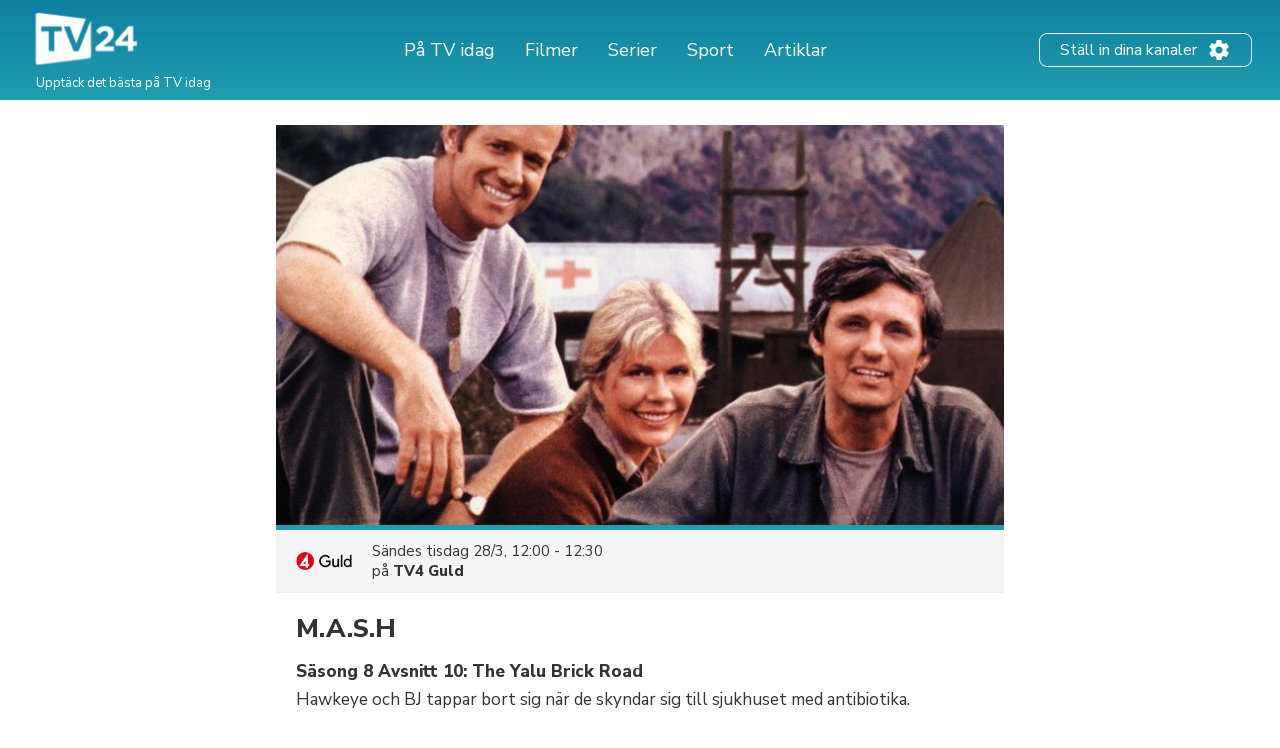

--- FILE ---
content_type: text/html; charset=UTF-8
request_url: https://tv24.se/b/rs8c00-1na3
body_size: 12362
content:
<!DOCTYPE html><html lang="sv"><head><title>M.A.S.H på TV | Säsong 8 Avsnitt 10 | Tider och kanaler | tv24.se</title><meta name="description" content="Ta reda på när alla avsnitt av M.A.S.H sänds på TV. Här kan du se tiderna och kanalerna."><meta http-equiv="X-UA-Compatible" content="IE=edge,chrome=1"><meta charset="utf-8"><meta name="viewport" content="width=device-width, initial-scale=1"><meta name="apple-itunes-app" content="app-id=304473493"><link rel="apple-touch-icon" sizes="180x180" href="/images/market/sweden/apple-touch-icon.png"><link rel="icon" type="image/png" sizes="32x32" href="/images/market/sweden/favicon-32x32.png"><link rel="icon" type="image/png" sizes="16x16" href="/images/market/sweden/favicon-16x16.png"><link rel="manifest" href="/images/market/sweden/site.webmanifest"><link rel="mask-icon" href="/images/market/sweden/safari-pinned-tab.svg" color="#5bbad5"><link rel="shortcut icon" href="/images/market/sweden/favicon.ico"><meta name="apple-mobile-web-app-title" content="tv24.se"><meta name="application-name" content="tv24.se"><meta name="msapplication-TileColor" content="#2b5797"><meta name="theme-color" content="#1b809d"><link rel="canonical" href="https://tv24.se/p/mash-sasong-8-avsnitt-10-ubiga"><meta name="twitter:card" content="summary"/><meta name="twitter:site" content="tv24se"/><meta property="og:site_name" content="tv24.se"><meta property="og:type" content="article"><meta property="og:url" content="https://tv24.se/b/rs8c00-1na3"/><meta property="og:title" content="M.A.S.H, 13:00 på TV4 Guld"/><meta property="og:description" content="Hawkeye och BJ tappar bort sig när de skyndar sig till sjukhuset med antibiotika."/><meta property="og:image" content="https://jrsy.tmsimg.com/assets/p183880_i_h6_ac.jpg"/><link rel="preconnect" href="https://static.tv24.co/" crossorigin><link rel="preconnect" href="https://fastlane.rubiconproject.com" crossorigin><link rel="preconnect" href="https://dmx.districtm.io" crossorigin><link rel="preconnect" href="https://fonts.googleapis.com"><link rel="preconnect" href="https://fonts.gstatic.com" crossorigin><link href="https://fonts.googleapis.com/css2?family=Nunito+Sans:wght@300;400;800&display=swap" rel="stylesheet"><script src="/scripts/advertisement.js"></script><script>(function(w,d,s,l,i){w[l]=w[l]||[];w[l].push({'gtm.start':
				new Date().getTime(),event:'gtm.js'});var f=d.getElementsByTagName(s)[0],
			j=d.createElement(s),dl=l!='dataLayer'?'&l='+l:'';j.async=true;j.src=
			'https://www.googletagmanager.com/gtm.js?id='+i+dl;f.parentNode.insertBefore(j,f);
		})(window,document,'script','dataLayer','GTM-N7SD53G');</script><script>var timeFormat = "H:i";
		var ucp = "default";
		var provider = "0";
		const domain = "https://tv24.se";</script><script>"use strict";function _typeof(t){return(_typeof="function"==typeof Symbol&&"symbol"==typeof Symbol.iterator?function(t){return typeof t}:function(t){return t&&"function"==typeof Symbol&&t.constructor===Symbol&&t!==Symbol.prototype?"symbol":typeof t})(t)}!function(){var t=function(){var t,e,o=[],n=window,r=n;for(;r;){try{if(r.frames.__tcfapiLocator){t=r;break}}catch(t){}if(r===n.top)break;r=r.parent}t||(!function t(){var e=n.document,o=!!n.frames.__tcfapiLocator;if(!o)if(e.body){var r=e.createElement("iframe");r.style.cssText="display:none",r.name="__tcfapiLocator",e.body.appendChild(r)}else setTimeout(t,5);return!o}(),n.__tcfapi=function(){for(var t=arguments.length,n=new Array(t),r=0;r<t;r++)n[r]=arguments[r];if(!n.length)return o;"setGdprApplies"===n[0]?n.length>3&&2===parseInt(n[1],10)&&"boolean"==typeof n[3]&&(e=n[3],"function"==typeof n[2]&&n[2]("set",!0)):"ping"===n[0]?"function"==typeof n[2]&&n[2]({gdprApplies:e,cmpLoaded:!1,cmpStatus:"stub"}):o.push(n)},n.addEventListener("message",(function(t){var e="string"==typeof t.data,o={};if(e)try{o=JSON.parse(t.data)}catch(t){}else o=t.data;var n="object"===_typeof(o)&&null!==o?o.__tcfapiCall:null;n&&window.__tcfapi(n.command,n.version,(function(o,r){var a={__tcfapiReturn:{returnValue:o,success:r,callId:n.callId}};t&&t.source&&t.source.postMessage&&t.source.postMessage(e?JSON.stringify(a):a,"*")}),n.parameter)}),!1))};"undefined"!=typeof module?module.exports=t:t()}();</script><script>window._sp_ = {
				config: {
					accountId: 1423,
					baseEndpoint: 'https://cdn.privacy-mgmt.com',
				}
			}</script><script src="https://cdn.privacy-mgmt.com/wrapperMessagingWithoutDetection.js"></script><script type="text/javascript" src="https://tv24.se/res/1766830812c82b6e3f6d060e21a3f046f0e6903496.js" charset="UTF-8"></script><script src="https://cncptx.com/pubscript/tv24.se_prod.js" async></script><style>@-webkit-keyframes sk-circleFadeDelay{0%,39%,to{opacity:0}40%{opacity:1}}@keyframes sk-circleFadeDelay{0%,39%,to{opacity:0}40%{opacity:1}}html{box-sizing:border-box;font-size:62.5%;height:100%}*,:after,:before{box-sizing:inherit}body,h3,h4,h5,h6,ol,p,ul{margin:0;padding:0;font-weight:400}h1,h2{margin:0;padding:0}ol,ul{list-style:none}body{text-rendering:optimizeLegibility;-webkit-font-smoothing:antialiased;-moz-osx-font-smoothing:grayscale;font-family:"Nunito Sans",sans-serif;font-style:normal;color:#333}::selection{background:#56cde1}::-moz-selection{background:#56cde1}.size-header-small,input{font-size:16px;font-size:1.6rem}@media screen and (max-width:820px){.size-header-small,input{font-size:14px;font-size:1.4rem}}.size-body-vlarge,div.sitemap div.sitemap-section ul li,div.static p,p.sub-header{font-size:17px;font-size:1.7rem}.size-body-large,a.btn,div.btn,h3,main div.provider-selection,main div.setup{font-size:15px;font-size:1.5rem}.size-body-medium,body{font-size:13px;font-size:1.3rem}.size-body-small,main div.setup a{font-size:11px;font-size:1.1rem}.size-body-tiny,span.live,span.new{font-size:9px;font-size:.9rem}a{text-decoration:none}a:hover{opacity:.8}h1,h2{font-weight:800}p.sub-header{max-width:640px;margin:auto;padding:20px 10px 10px}html.noscroll{overflow-y:hidden}body{min-height:100%;display:flex;flex-direction:column}div.panorama,ul.schedules li a.channel div.c{display:flex;align-items:center;justify-content:center}div.panorama{padding:10px 0;min-height:240px;background:#eee;border-bottom:1px solid #ddd}div.panorama.bottom{background:0 0;border:0;padding:10px 0 0}@media screen and (max-width:639px){div.panorama{min-height:121px}div.panorama.bottom{padding:0}}input,main{flex:1 0 0;-ms-flex:1 0 auto}h1,h2,main h1,span.live,span.new{font-family:"Nunito Sans",sans-serif}main h1{margin:25px 0 0;text-align:center}@media screen and (max-width:639px){main h1{margin:15px 0 0}main h1.np{display:none}}main h1.standalone{max-width:480px;margin:25px auto;padding-bottom:15px;border-bottom:1px solid #eee}@media screen and (max-width:639px){main h1.standalone{margin:15px auto 0;padding-bottom:0;border-bottom:none}}main div.page{background:#fff}main div.provider-selection{padding:10px 0 5px;text-align:center}main div.provider-selection a{display:inline-block;color:#5b7fdb;margin:0 0 0 5px}@media screen and (max-width:639px){main div.provider-selection{padding:10px 20px 0}main div.provider-selection a{display:block;margin:5px 0 0}main div.provider-selection.padded{padding-bottom:20px}}main div.provider-selection.standalone{max-width:480px;padding-bottom:15px;border-bottom:1px solid #eee;margin:0 auto 15px}@media screen and (max-width:639px){main div.provider-selection.standalone{border-bottom:none;padding-bottom:5px}}main div.setup{text-align:center;padding:10px;margin:0 5px 10px;display:none}main div.setup strong{margin:0 20px 0 0}main div.setup a{margin:0 0 0 20px;color:#209db1;font-weight:700}div.page{width:100%;max-width:1240px;margin:auto}a.teaser{margin:20px auto;flex-direction:row;align-items:center;padding:20px;box-shadow:1px 1px 3px rgba(0,0,0,.3);border-radius:25px;cursor:pointer;max-width:320px}a.teaser img{max-width:100px;max-height:30px;margin-right:10px}ul.schedules{display:flex;flex-wrap:wrap}@media screen and (max-width:1240px){ul.schedules{padding:0 5px}}@media screen and (max-width:639px){ul.schedules{padding:0}}ul.schedules li{width:25%;padding:0 5px 10px}ul.schedules li a.channel{display:flex;padding:5px 10px;border-bottom:2px solid #209db1}ul.schedules li a.channel div.c{width:100%}ul.schedules li a.channel img{width:54px;height:30px;object-fit:contain}ul.schedules li a.channel div.info{flex:1 0 0;-ms-flex:1 0 auto;text-align:right;overflow:hidden}ul.schedules li a.channel div.info h3{font-size:16px;font-weight:700;margin-left:5px;overflow:hidden;text-overflow:ellipsis;white-space:nowrap}ul.schedules li a.channel div.info span.nr{font-size:11px}ul.schedules li div.loading{background:#fbfbfb;padding:10px 0;border-bottom:1px solid #eee;text-align:center}article a.cta,ul.schedules li div.loading strong{display:inline-block;padding:30px 0}@media screen and (max-width:639px){ul.schedules li div.loading{flex:1 0 0%;-ms-flex:1 0 auto;background:#fff;border-bottom:none;min-height:80px}ul.schedules li div.loading strong{padding:20px 0 0}}ul.schedules li img.movie{margin:3px 0 0 10px;opacity:.7}a.teaser,ul.schedules li.p-4{display:flex}#overlay,div.controls #btn-all-hide-ended,div.controls #btn-hide-ended,div.schedules-menu ul.date-selection li.options strong,ul.schedules li.p-3,ul.schedules li.p-5{display:none}@media screen and (max-width:1069px){ul.schedules li{width:33%}ul.schedules li.m{width:34%}ul.schedules li.p-3{display:flex}ul.schedules li.p-4,ul.schedules li.p-5{display:none}}@media screen and (max-width:820px){ul.schedules li,ul.schedules li.m{width:50%}ul.schedules li.p-4{display:flex}ul.schedules li.p-3,ul.schedules li.p-5{display:none}}@media screen and (max-width:639px){ul.schedules li{width:100%;display:flex;padding:0;border-top:1px solid #eee;position:relative}ul.schedules li a.channel{position:absolute;width:100%;height:100%;padding:0;flex-direction:column;background:0 0;border-radius:0;border-right:none;border-bottom:none;align-items:flex-start;z-index:99}ul.schedules li a.channel div.c{display:flex;flex-direction:column;width:80px;height:100%;align-items:center;background:#fbfbfb;border-right:1px solid #eee}ul.schedules li a.channel div.c img{margin:auto}ul.schedules li a.channel div.info{flex:none;padding:0 0 10px;text-align:center}ul.schedules li.m{width:100%}ul.schedules li a.channel div.info h3,ul.schedules li.p-3,ul.schedules li.p-4{display:none}ul.schedules li.p-5{display:flex}}ul.schedules li.p-3,ul.schedules li.p-4,ul.schedules li.p-5{flex:1 0 100%;justify-content:center;align-items:center;padding:10px 0 20px;min-height:200px}@media screen and (max-width:639px){ul.schedules li.p-3,ul.schedules li.p-4,ul.schedules li.p-5{padding:10px 0}ul.schedules li.c:last-child{border-bottom:1px solid #eee;margin-bottom:20px}}div.schedules-menu{text-align:center;margin:10px auto 30px;padding:15px 0 0;border-top:1px solid #eee;max-width:480px}div.schedules-menu ul.date-selection{display:block;width:250px;position:relative;margin:auto}div.schedules-menu ul.date-selection li.selected{font-size:15px;font-size:1.5rem;cursor:pointer}div.schedules-menu ul.date-selection li.selected a{display:inline-block;padding:0 24px;background-position:right center;background-repeat:no-repeat;background-size:24px 24px;background-image:url(/images/icons/ic_arrow_down_48.png)}div.schedules-menu ul.date-selection li.selected a:hover{color:#209db1;background-image:url(/images/icons/ic_arrow_down_green_48.png)}div.schedules-menu ul.date-selection li.options{display:none;position:relative;-webkit-animation-duration:.3s;animation-duration:.3s;-webkit-animation-fill-mode:both;animation-fill-mode:both;-webkit-animation-name:fadeIn;animation-name:fadeIn;z-index:10000}div.schedules-menu ul.date-selection li.options.visible{display:block}div.schedules-menu ul.date-selection li.options ul{position:absolute;top:10px;left:5px;right:5px;background:#fff;text-align:left;box-shadow:1px 2px 2px rgba(0,0,0,.2);border:1px solid #eee;border-radius:2px}div.schedules-menu ul.date-selection li.options ul li,ul.switchers{text-align:center}div.schedules-menu ul.date-selection li.options ul li a{display:block;padding:5px 24px}div.schedules-menu ul.date-selection li.options ul li a.selected{font-weight:700}div.schedules-menu ul.date-selection li.options ul li a:hover{background:#1b8293;color:#fff}div.schedules-menu ul.date-selection li.options select{display:none;-moz-appearance:none;-webkit-appearance:none;outline:0;padding:10px;border:0;user-select:none;border-radius:2px;cursor:pointer;font-size:18px;font-weight:700;background:#fff}@media screen and (max-width:320px){div.schedules-menu ul.date-selection li.options select{font-size:16px}}div.schedules-menu ul.date-selection li.options select option{background:#fff;user-select:none;-moz-appearance:none;-webkit-appearance:none;outline:0}div.schedules-menu ul.date-selection li.options select.dates{margin-right:5px}div.schedules-menu ul.date-selection li.options select.times{margin-left:5px;text-align:right}@media screen and (max-width:639px){div.schedules-menu{margin:0;padding:0;border:0}div.schedules-menu ul.date-selection{position:fixed;bottom:15px;right:15px;z-index:10001;background:#209db1;color:#fff;border-radius:2px;margin:0;width:auto}div.schedules-menu ul.date-selection li.selected a{padding:5px 24px 5px 8px;font-weight:700;background-image:url(/images/icons/ic_arrow_up_white.png)}div.schedules-menu ul.date-selection li.selected a:hover{color:#fff;background-image:url(/images/icons/ic_arrow_up_white.png)}div.schedules-menu ul.date-selection li.options{position:fixed;top:35%;left:10px;right:10px;padding:20px 10px 30px;background:rgba(31,31,31,.9);border-radius:2px}div.schedules-menu ul.date-selection li.options ul{display:none}div.schedules-menu ul.date-selection li.options strong{display:block;font-size:18px;color:#fff;text-align:left;margin:0 0 5px}div.schedules-menu ul.date-selection li.options div{display:flex}div.schedules-menu ul.date-selection li.options div select{display:block;flex:1 0 0%;-ms-flex:1 0 auto}}div.controls{margin:30px 0 10px;text-align:right;padding:0 5px}@media screen and (max-width:1069px){div.controls{padding:0 10px}}@media screen and (max-width:639px){div.controls{display:none}}div.controls.narrow{max-width:800px;margin:30px auto 0;padding:0 10px}@media screen and (max-width:820px){div.controls.narrow{max-width:680px}}div.controls span{cursor:pointer;background:#209db1;border-radius:2px;padding:2px 5px;color:#fff;font-size:12px}span.live,span.new{display:inline-block;margin:3px 0 0 3px;font-weight:800}span.live{color:red}span.new{color:#390}div.loading-items{padding:0 0 300px}@media screen and (max-width:639px){div.loading-items{padding:80px 0 240px}}.sk-fading-circle{margin:70px auto 80px;width:40px;height:40px;position:relative}@media screen and (max-width:639px){.sk-fading-circle{margin:15px auto 0;width:30px;height:30px}}.sk-fading-circle .sk-circle{width:100%;height:100%;position:absolute;left:0;top:0}.sk-fading-circle .sk-circle:before{content:"";display:block;margin:0 auto;width:15%;height:15%;background-color:#ccc;border-radius:100%;-webkit-animation:sk-circleFadeDelay 1.2s infinite ease-in-out both;animation:sk-circleFadeDelay 1.2s infinite ease-in-out both}.sk-fading-circle .sk-circle2{-webkit-transform:rotate(30deg);-ms-transform:rotate(30deg);transform:rotate(30deg)}.sk-fading-circle .sk-circle3{-webkit-transform:rotate(60deg);-ms-transform:rotate(60deg);transform:rotate(60deg)}.sk-fading-circle .sk-circle4{-webkit-transform:rotate(90deg);-ms-transform:rotate(90deg);transform:rotate(90deg)}.sk-fading-circle .sk-circle5{-webkit-transform:rotate(120deg);-ms-transform:rotate(120deg);transform:rotate(120deg)}.sk-fading-circle .sk-circle6{-webkit-transform:rotate(150deg);-ms-transform:rotate(150deg);transform:rotate(150deg)}.sk-fading-circle .sk-circle7{-webkit-transform:rotate(180deg);-ms-transform:rotate(180deg);transform:rotate(180deg)}.sk-fading-circle .sk-circle8{-webkit-transform:rotate(210deg);-ms-transform:rotate(210deg);transform:rotate(210deg)}.sk-fading-circle .sk-circle9{-webkit-transform:rotate(240deg);-ms-transform:rotate(240deg);transform:rotate(240deg)}.sk-fading-circle .sk-circle10{-webkit-transform:rotate(270deg);-ms-transform:rotate(270deg);transform:rotate(270deg)}.sk-fading-circle .sk-circle11{-webkit-transform:rotate(300deg);-ms-transform:rotate(300deg);transform:rotate(300deg)}.sk-fading-circle .sk-circle12{-webkit-transform:rotate(330deg);-ms-transform:rotate(330deg);transform:rotate(330deg)}.sk-fading-circle .sk-circle2:before{-webkit-animation-delay:-1.1s;animation-delay:-1.1s}.sk-fading-circle .sk-circle3:before{-webkit-animation-delay:-1s;animation-delay:-1s}.sk-fading-circle .sk-circle4:before{-webkit-animation-delay:-.9s;animation-delay:-.9s}.sk-fading-circle .sk-circle5:before{-webkit-animation-delay:-.8s;animation-delay:-.8s}.sk-fading-circle .sk-circle6:before{-webkit-animation-delay:-.7s;animation-delay:-.7s}.sk-fading-circle .sk-circle7:before{-webkit-animation-delay:-.6s;animation-delay:-.6s}.sk-fading-circle .sk-circle8:before{-webkit-animation-delay:-.5s;animation-delay:-.5s}.sk-fading-circle .sk-circle9:before{-webkit-animation-delay:-.4s;animation-delay:-.4s}.sk-fading-circle .sk-circle10:before{-webkit-animation-delay:-.3s;animation-delay:-.3s}.sk-fading-circle .sk-circle11:before{-webkit-animation-delay:-.2s;animation-delay:-.2s}.sk-fading-circle .sk-circle12:before{-webkit-animation-delay:-.1s;animation-delay:-.1s}div.channel-header{margin:25px 0 0;text-align:center}div.channel-header img{width:90px;height:50px;object-fit:contain}div.channel-header h1{margin:10px 0 0}div.channel-header h1 span,ul.articles li a h3{font-size:14px;display:block}@media screen and (max-width:639px){div.channel-header h1{margin:10px 0 30px}}#overlay{position:fixed;top:0;bottom:0;left:0;right:0;background:rgba(0,0,0,.6);overflow-y:scroll;overflow-x:hidden;z-index:2147483647}#content{opacity:0}#div-gpt-ad-1520431530219-0{display:flex;align-items:center;justify-content:center;min-height:200px}article,div.static{padding:0 30px 100px;max-width:640px;margin:auto}div.sitemap div.sitemap-section h2,div.static h1{margin-bottom:10px}div.static h2{margin-top:10px}div.static p{font-weight:300;padding:10px 0}div.static p a{color:#209db1;font-weight:400}div.static.errors{text-align:center;padding-top:30px}article figure img,div.static.errors img{max-width:100%}div.sitemap h1,div.static.errors p{margin-bottom:20px}div.static.errors a.btn{margin:0 auto 10px}@media screen and (max-width:639px){div.static p{font-size:15px;font-size:1.5rem}}div.static ul.list{margin-left:20px;list-style:circle}div.static ul.list li a{color:#209db1}div.sitemap div.sitemap-section{float:left;width:25%;margin:0 0 20px;padding:0 10px}div.sitemap div.sitemap-section ul li,p.sub-header{font-weight:300}@media screen and (max-width:1069px){div.sitemap div.sitemap-section{width:33%;padding:0 20px}}@media screen and (max-width:820px){div.sitemap div.sitemap-section{width:50%}}@media screen and (max-width:639px){div.sitemap div.sitemap-section{width:100%;float:none}}a.btn,div.btn{display:block;max-width:240px;border-radius:3px;background:#209db1;color:#fff;padding:10px;font-weight:700;text-align:center;cursor:pointer}div.sky-player{display:flex;justify-content:center;padding:20px 0}ul.switchers{font-size:13px;font-size:1.3rem}ul.switchers li{display:inline-block;margin:0 5px 5px 0}ul.switchers li span{display:inline-block;padding:5px 10px;background:#fff;border:1px solid #ccc;border-radius:15px;color:#ccc;cursor:pointer}ul.switchers li span.green{border-color:#62d664;color:#5ac368}ul.switchers li span.blue{border-color:#45a8ff;color:#45a8ff}ul.switchers li span.red{border-color:#ff456f;color:#ff456f}ul.switchers li span.orange{border-color:#ffa748;color:#ffa748}ul.switchers li span.purple{border-color:#876bff;color:#876bff}ul.switchers li span.pink{border-color:#ff72f0;color:#ff72f0}ul.switchers li span.brown{border-color:#845b37;color:#845b37}ul.switchers li span.yellow{border-color:#c0ca00;color:#c0ca00}ul.switchers li span.special{border-color:#333;color:#333}ul.switchers li span.active{border-color:#555;background:#555;color:#fff}@media screen and (max-width:639px){ul.switchers{margin:20px 5px 10px;font-size:12px;font-size:1.2rem}ul.switchers li{margin:0 1px 5px}ul.switchers li span{padding:5px 8px}}input{flex:1 0 0%;margin-right:10px;padding:0 10px;height:40px;border-radius:9px;border:1px solid #ccc;background:#fafafa}ul.articles{display:flex;flex-wrap:wrap;width:100%;max-width:1024px;margin:40px auto}ul.articles li{width:25%;padding:20px 10px}ul.articles li a{display:block}ul.articles li a img{width:100%;height:155px;object-fit:cover;border-radius:6px;border:1px solid #ddd}ul.articles li a h3{margin:5px 10px;font-weight:700}@media screen and (max-width:1024px){ul.articles li{width:33%}ul.articles li a img{height:225px}}@media screen and (max-width:800px){ul.articles li{width:50%}}@media screen and (max-width:639px){ul.articles li{width:100%}ul.articles li a{display:flex}ul.articles li a img{width:125px;height:75px;flex-shrink:0}}article{width:100%;max-width:700px;padding:0 20px;font-family:"Nunito Sans",sans-serif}article div.article-info{margin:20px 0;padding:0 0 20px;border-bottom:1px solid #ddd;font-size:13px}article div.article-info,article div.article-info div.author,div.presented-by{display:flex;flex-direction:row}article div.article-info div.author img{border-radius:50%;box-shadow:1px 1px 2px rgba(0,0,0,.3)}article div.article-info div.author div{align-self:flex-end;margin:0 0 3px 10px}article div.article-info div.author div strong{font-size:11px;text-transform:uppercase}article div.article-info div.share-icons{flex:1;display:flex;justify-content:flex-end;align-items:flex-end}article div.article-info div.share-icons a{display:inline-block;margin:0 0 0 20px}article div.summary,article div.vpn-options{border:2px solid #ddd;background:#fafafa;border-radius:6px}article div.summary{padding:30px 20px;font-size:15px;margin:40px 0 20px}article div.summary h2{margin:0}a,article div.summary h2 a{color:inherit}article div.summary h2 a:hover{opacity:1}article div.summary p{font-style:italic;line-height:normal;margin-top:10px;margin-bottom:20px}article div.summary ol{list-style:decimal;padding:0 0 0 20px;margin:0 0 30px}article div.summary ol li{margin:20px 0}article a.cta.small-margin,article div.summary a.cta{margin-bottom:2px}article span.small{font-size:12px;color:#666}article figure{margin:0 0 10px}article figure figcaption{text-align:center;font-style:italic;color:#666;margin:5px 0 30px}article a,article h3{color:#5b7fdb;font-weight:700}article a.cta{padding:5px 15px;background:#5b7fdb;color:#fff;margin-bottom:50px}article h1{font-size:38px;line-height:48px;margin-bottom:40px}article h2{font-size:24px;margin:40px 0 10px}article h3{font-size:19px;margin:30px 0 8px;color:#333}article div.faq h3{margin-top:50px}article p{font-size:15px;line-height:28px;margin-bottom:15px}article hr.wp-block-separator{margin:50px 0;border:0;border-bottom:1px solid #ddd}article ul{list-style:disc;padding:0 0 5px 30px}article ol li,article ul li{font-size:15px;margin:0 0 10px}article ol{list-style:decimal;padding:0 0 0 30px}article div.vpn-options{padding:20px}@media screen and (max-width:639px){article div.article-info{flex-direction:column}article div.article-info div.author{flex-direction:column;align-items:center}article div.article-info div.author div{align-self:center;text-align:center;margin:10px 0 20px}article div.article-info div.share-icons{justify-content:center}article div.article-info div.share-icons a{margin:0 10px}article h1{font-size:28px;line-height:36px;margin-top:30px;margin-bottom:30px}}figure.wp-block-embed-youtube iframe{width:100%;max-width:100%}div.presented-by{background:#f0f0f0;border-radius:12px;padding:20px;flex-wrap:wrap;margin:40px 20px 0}@media only screen and (max-width:768px){div.presented-by{margin:40px 15px 0}}div.presented-by em{display:block;margin-bottom:10px;width:100%}div.presented-by div.partner{width:140px;margin-top:20px;margin-right:20px;text-align:center;align-self:baseline}@media only screen and (max-width:768px){div.presented-by div.partner{width:50%;margin-right:0}}div.presented-by div.partner a,div.presented-by div.partner img{display:block;text-align:center}div.presented-by div.partner a{margin-bottom:5px}div.presented-by div.partner strong{display:block;margin-top:5px;text-align:center}div.presented-by div.partner img{margin:auto}footer.main-footer,header.main{background:linear-gradient(0deg,#209db1 1.69%,#0e7f9f 100%)}footer.main-footer{margin:40px 0 0;padding:35px 28px}.new-footer{max-width:1240px;margin:auto}.new-footer .top-part{display:flex;justify-content:space-between}.new-footer .logo{width:133px;margin:0 0 0-10px}.new-footer .footer-link-img{margin:0 60px 0 0}.new-footer .footer-link-title{width:226px;font-size:18px;line-height:22px;color:#fff}.new-footer .footer-link-text{width:200px;font-size:12px;line-height:18px;margin:12px 0 0;color:#fff}.new-footer .footer-lists{display:flex;flex-wrap:wrap;justify-content:inherit}.new-footer .footer-list{margin:0 42px 30px 0}.new-footer .footer-list .list-text{max-width:262px}.new-footer .inside-list{margin-right:0}.new-footer .mobile-list{display:none}.new-footer .footer-desc{max-width:302px}.new-footer .desc-title,.new-footer .list-title{font-size:18px;line-height:17px;margin:0 0 12px;color:#8bdcba}.new-footer .footer-list-items{margin:0 0 20px}.new-footer .list-item,.new-footer .list-text{font-size:14px;line-height:24px;color:#fff}.new-footer .list-text{margin-bottom:20px}.new-footer .app-links{display:flex}.new-footer .footer-app-link{height:41px;margin:0 20px 0 0}.new-footer .bottom-part{text-align:center;margin:56px 0 46px}.new-footer .bottom-part .footer-bottom-text{font-size:12px;line-height:16px;color:#fff;margin:5px 0 0}@media only screen and (max-width:768px){.new-footer .footer-link-img{margin:0}.new-footer .logo{width:145px}.new-footer .footer-link-title{width:100%}.new-footer .footer-link-text{width:100%;font-size:15px;line-height:20px}.new-footer .top-part{flex-direction:column}.new-footer .footer-lists{flex-direction:column;margin:30px 0 0}.new-footer .mobile-list{display:block}.d-mob-none,.new-footer .desktop-list{display:none}.new-footer .footer-list{width:100%;max-width:unset;margin:0 0 10px}.new-footer .list-title{position:relative}.new-footer .list-title:hover{cursor:pointer}.new-footer .list-title::after,.new-footer .list-title::before{content:"";position:absolute;right:20px;top:6px;width:14px;height:2px;border-radius:2px;background-color:#8bdcba}.new-footer .list-title::after{right:26px;top:0;width:2px;height:14px;transition:.3s}.new-footer .list-title.opened::after{transform:rotate(90deg)}.new-footer .footer-app-link{height:38px}}header.main{width:100%;padding:10px 28px;height:100px}header.main .inner{display:flex;width:100%;height:100%;max-width:1240px;margin:auto;align-items:center;color:#fff}header.main .inner div.logo img{width:120px}header.main .inner div.logo p{font-size:13px;margin:-5px 0 0 8px}header.main .inner nav{flex:1}header.main .inner nav ul{display:flex;justify-content:center;margin:0 20px 0 0}header.main .inner nav ul li{font-size:18px;line-height:27px;padding:0 10px}header.main .inner nav ul li a{padding:0 5px;white-space:nowrap}header.main .inner nav ul li.active a{border-bottom:2px solid #b8e986}header.main .inner .header-settings-btn{display:flex;border:1px solid #fff;border-radius:8px;padding:4px 20px}header.main .inner .header-settings-text{font-size:16px;line-height:24px;align-self:center}header.main .inner .header-settings-icon{width:24px;height:24px;align-self:center;margin:0 0 0 10px}@media only screen and (max-width:1240px){header.main{height:120px}header.main div.inner{flex-wrap:wrap}header.main div.inner div.logo{flex:1}header.main div.inner div.logo img{width:110px}header.main div.inner div.logo p{display:none}header.main div.inner nav{order:3;width:100%;flex:auto}}@media only screen and (max-width:700px){header.main{padding:5px;height:90px}header.main div.inner div.logo img{width:80px}header.main div.inner nav ul{justify-content:flex-start}header.main div.inner nav ul li{font-size:14px;padding:0 5px}header.main div.inner nav ul li a{padding:0}header.main div.inner .header-settings-text{font-size:13px;line-height:18px}header.main div.inner .header-settings-icon{width:20px;height:20px}}@media only screen and (max-width:500px){header.main div.inner nav ul li{font-size:13px}}@media only screen and (max-width:380px){header.main div.inner nav ul li{font-size:12px}}</style></head><body><noscript><iframe src="https://www.googletagmanager.com/ns.html?id=GTM-N7SD53G" height="0" width="0" style="display:none;visibility:hidden"></iframe></noscript><div id="cncpt-dsk_top"></div><div id="cncpt-mob_top"></div><header class="main"><div class="inner"><div class="logo"><a href="/"><img src="/images/market/sweden/tv24.se.svg" alt="Logo: tv24.se" title="tv24.se"></a><p>Upptäck det bästa på TV idag</p></div><nav><ul><li><a href="/">På TV idag</a></li><li><a href="/filmer">Filmer</a></li><li><a href="/serier">Serier</a></li><li><a href="/sport">Sport</a></li><li><a href="/tips">Artiklar</a></li></ul></nav><div class="header-setting-box"><a class="header-settings-btn" href="/installningar"><span class="header-settings-text">Ställ in dina kanaler</span><img class="header-settings-icon" src="/images/icons/ic_settings_white.png" alt="Ställ in dina kanaler" title="Ställ in dina kanaler"/></a></div></div></header><main><div class="page"><div id="content"><div class="program"><div class="image"><div class="actual" style="background-image:url(https://jrsy.tmsimg.com/assets/p183880_i_h6_ac.jpg)" id="trailer-target"></div></div><div class="current-broadcast"><img src="https://assets.tv24.co/channels/tv4-guld-l.webp" width="56" height="42"/><div><span class="time">Sändes					<span class="times-rw" data-start="1680004800" data-end="1680006600">tisdag 28/3,
						13:00 - 13:30</span></span><span class="channel">på 				<a href="/kanal/tv4-guld">TV4 Guld</a></span></div></div><div class="info"><h1>M.A.S.H</h1><span class="sub-title">Säsong 8 Avsnitt 10: The Yalu Brick Road</span><p>Hawkeye och BJ tappar bort sig när de skyndar sig till sjukhuset med antibiotika.</p><dl class="extras"><dt>Kategori</dt><dd>Krig och militärt / Sitcom</dd><dt>Avsnittspremiär</dt><dd>1979-11-19</dd></dl></div>	<div id="div-gpt-ad-1520431530219-0"></div><div class="cast"><strong>Medverkande</strong><ul class="cast column-list"><li><div class="img"><img src="/images/icons/ic_person.png" width="36" height="36"/></div><div class="meta"><span class="name">Alan Alda</span><span class="role">Capt. Benjamin Franklin "Hawkeye" Pierce</span></div></li><li><div class="img"><img src="/images/icons/ic_person.png" width="36" height="36"/></div><div class="meta"><span class="name">Harry Morgan</span><span class="role">Col. Sherman Potter</span></div></li><li><div class="img"><img src="/images/icons/ic_person.png" width="36" height="36"/></div><div class="meta"><span class="name">David Stiers</span><span class="role">Maj. Charles Emerson Winchester III</span></div></li><li><div class="img"><img src="/images/icons/ic_person.png" width="36" height="36"/></div><div class="meta"><span class="name">Mike Farrell</span><span class="role">Capt. B.J. Hunnicut</span></div></li><li><div class="img"><img src="/images/icons/ic_person.png" width="36" height="36"/></div><div class="meta"><span class="name">Jamie Farr</span><span class="role">Cpl. Maxwell Klinger</span></div></li><li><div class="img"><img src="/images/icons/ic_person.png" width="36" height="36"/></div><div class="meta"><span class="name">Loretta Swit</span><span class="role">Maj. Margaret Houlihan</span></div></li><li class='hidden'><div class="img"><img src="/images/icons/ic_person.png" width="36" height="36"/></div><div class="meta"><span class="name">William Christopher</span><span class="role">Father Francis Mulcahy</span></div></li><li class='hidden'><div class="img"><img src="/images/icons/ic_person.png" width="36" height="36"/></div><div class="meta"><span class="name">Oh Soon-tek</span><span class="role">Ralph</span></div></li><li class='hidden'><div class="img"><img src="/images/icons/ic_person.png" width="36" height="36"/></div><div class="meta"><span class="name">G.W. Bailey</span><span class="role">Sergeant Luther Rizzo</span></div></li><li class='hidden'><div class="img"><img src="/images/icons/ic_person.png" width="36" height="36"/></div><div class="meta"><span class="name">Robert Okazaki</span><span class="role">Farmer</span></div></li><li class='hidden'><div class="img"><img src="/images/icons/ic_person.png" width="36" height="36"/></div><div class="meta"><span class="name">Roy Goldman</span><span class="role">Roy Goldman</span></div></li><li class='hidden'><div class="img"><img src="/images/icons/ic_person.png" width="36" height="36"/></div><div class="meta"><span class="name">Kellye Nakahara</span><span class="role">Lt. Kellye Yamato, RN</span></div></li><li class='hidden'><div class="img"><img src="/images/icons/ic_person.png" width="36" height="36"/></div><div class="meta"><span class="name">Jeff Maxwell</span><span class="role">Pvt. Igor Straminsky</span></div></li><li class='hidden'><div class="img"><img src="/images/icons/ic_person.png" width="36" height="36"/></div><div class="meta"><span class="name">Byron Chung</span><span class="role">North Korean Patrol Leader</span></div></li></ul><span class="btn-discrete" id="btn-show-cast">+ Visa fler medverkande</span></div></div><script type="text/javascript">	var weekday = new Array(7);
	weekday[0]=  "Söndag";
	weekday[1] = "Måndag";
	weekday[2] = "Tisdag";
	weekday[3] = "Onsdag";
	weekday[4] = "Torsdag";
	weekday[5] = "Fredag";
	weekday[6] = "Lördag";

	var months = new Array(12);
	months[0]=  "januari";
	months[1]=  "februari";
	months[2]=  "mars";
	months[3]=  "april";
	months[4]=  "maj";
	months[5]=  "juni";
	months[6]=  "juli";
	months[7]=  "augusti";
	months[8]=  "september";
	months[9]=  "oktober";
	months[10]=  "november";
	months[11]=  "december";

	var todayLabel = "Idag";
	var tomorrowLabel = "Imorgon";</script></div></div><script type="application/ld+json">
[
	{
  "@context": "http://www.schema.org",
  "@type": "Event",
  "name": "13:00 - Säsong 8 Avsnitt 10",
  "startDate": "2023-03-28T12:00:00Z",
  "endDate":  "2023-03-28T12:30:00Z",
  "url": "https://tv24.se/b/rs8c00-1na3",
  "location": {
    "@type": "Place",
    "name": "TV4 Guld",
    "sameAs": "https://tv24.se/kanal/tv4-guld",
    "address": "TV4 Guld"
  }
}
		]</script><script type="text/javascript">	dataLayer.push({
		'tvProvider': "Alla tillgängliga kanaler"
	});

	loadProgramPageAdSlot();</script></main><footer class="main-footer"><div class="new-footer"><div class="top-part"><div class="footer-link-img"><a href="/"><img src="/images/market/sweden/tv24.se.svg" class="logo" alt="Logo: tv24.se" title="tv24.se"></a><p class="footer-link-title">Tv-tablån, snabbt och enkelt! Sveriges mest omtyckta tablå.</p><p class="footer-link-text">tv24.se hjälper dig att se vad som går på TV i Sverige.
		Slipp krångel med tidningar och tv-bilagor och kolla istället tablån på nätet. Vi har 7-dagars tablå för över 200 kanaler.
		Vi gör också en sammanställning över <a href='/filmer'>de bästa filmerna på TV</a>,
		<a href='/sport'>all direktsänd sport</a> samt <a href='/serier'>premiärer och nya avsnitt av serier</a>. Hoppas du gillar tjänsten!</p></div><div class="footer-lists"><div class="footer-list desktop-list"><p class="list-title">TV24</p><ul class="footer-list-items"><li class="list-item"><a href="/om-tjansten">Om oss</a></li><li class="list-item"><a href="/sitemap">Sitemap</a></li><li class="list-item"><a href="/cookies">Information om cookies</a></li><li class="list-item"><a href="/integritet">Integritetspolicy</a></li><li class="list-item"><a href="/anvandarvillkor">Användarvillkor</a></li></ul></div><div class="footer-list mobile-list"><p class="list-title footer-list-open-btn">TV24</p><ul class="footer-list-items d-mob-none"><li class="list-item"><a href="/om-tjansten">Om oss</a></li><li class="list-item"><a href="/sitemap">Sitemap</a></li><li class="list-item"><a href="/cookies">Information om cookies</a></li><li class="list-item"><a href="/integritet">Integritetspolicy</a></li><li class="list-item"><a href="/anvandarvillkor">Användarvillkor</a></li></ul></div><div class="footer-list desktop-list"><p class="list-title">TV kanaler</p><ul class="footer-list-items"><li class="list-item"><a title="TV-tablå för SVT1" href="/kanal/svt1">TV-tablå för SVT1</a></li><li class="list-item"><a title="TV-tablå för SVT2" href="/kanal/svt2">TV-tablå för SVT2</a></li><li class="list-item"><a title="TV-tablå för TV3" href="/kanal/tv3">TV-tablå för TV3</a></li><li class="list-item"><a title="TV-tablå för TV4" href="/kanal/tv4">TV-tablå för TV4</a></li><li class="list-item"><a title="TV-tablå för Kanal 5" href="/kanal/kanal-5">TV-tablå för Kanal 5</a></li><li class="list-item"><a title="TV-tablå för TV6" href="/kanal/tv6">TV-tablå för TV6</a></li><li class="list-item"><a title="TV-tablå för Sjuan" href="/kanal/sjuan">TV-tablå för Sjuan</a></li><li class="list-item"><a title="TV-tablå för TV8" href="/kanal/tv8">TV-tablå för TV8</a></li><li class="list-item"><a title="Fler kanaler" href="/sitemap">Fler kanaler</a></li></ul></div><div class="footer-list mobile-list"><p class="list-title footer-list-open-btn">TV kanaler</p><ul class="footer-list-items d-mob-none"><li class="list-item"><a title="TV-tablå för SVT1" href="/kanal/svt1">TV-tablå för SVT1</a></li><li class="list-item"><a title="TV-tablå för SVT2" href="/kanal/svt2">TV-tablå för SVT2</a></li><li class="list-item"><a title="TV-tablå för TV3" href="/kanal/tv3">TV-tablå för TV3</a></li><li class="list-item"><a title="TV-tablå för TV4" href="/kanal/tv4">TV-tablå för TV4</a></li><li class="list-item"><a title="TV-tablå för Kanal 5" href="/kanal/kanal-5">TV-tablå för Kanal 5</a></li><li class="list-item"><a title="TV-tablå för TV6" href="/kanal/tv6">TV-tablå för TV6</a></li><li class="list-item"><a title="TV-tablå för Sjuan" href="/kanal/sjuan">TV-tablå för Sjuan</a></li><li class="list-item"><a title="TV-tablå för TV8" href="/kanal/tv8">TV-tablå för TV8</a></li><li class="list-item"><a title="Fler kanaler" href="/sitemap">Fler kanaler</a></li></ul></div><div class="footer-list desktop-list"><p class="list-title">Filmer & serier</p><ul class="footer-list-items"><li class="list-item"><a title="Filmer på tv ikväll" href="/filmer">Filmer på tv ikväll</a></li><li class="list-item"><a title="Filmer på tv imorgon" href="/filmer/imorgon">Filmer på tv imorgon</a></li><li class="list-item"><a title="Serier på tv ikväll" href="/serier">Serier på tv ikväll</a></li><li class="list-item"><a title="Serier på tv imorgon" href="/serier/imorgon">Serier på tv imorgon</a></li><li class="list-item"><a title="Sport på tv ikväll" href="/sport">Sport på tv ikväll</a></li><li class="list-item"><a title="Sport på tv imorgon" href="/sport/imorgon">Sport på tv imorgon</a></li></ul></div><div class="footer-list mobile-list"><p class="list-title footer-list-open-btn">Filmer & serier</p><ul class="footer-list-items d-mob-none"><li class="list-item"><a title="Filmer på tv ikväll" href="/filmer">Filmer på tv ikväll</a></li><li class="list-item"><a title="Filmer på tv imorgon" href="/filmer/imorgon">Filmer på tv imorgon</a></li><li class="list-item"><a title="Serier på tv ikväll" href="/serier">Serier på tv ikväll</a></li><li class="list-item"><a title="Serier på tv imorgon" href="/serier/imorgon">Serier på tv imorgon</a></li><li class="list-item"><a title="Sport på tv ikväll" href="/sport">Sport på tv ikväll</a></li><li class="list-item"><a title="Sport på tv imorgon" href="/sport/imorgon">Sport på tv imorgon</a></li></ul></div><div class="footer-desc"><p class="desc-title">Ladda ner appen!</p><p class="list-text">Missa inte dina favoritprogram. Ladda ner appen och få tillgång till fler funktioner såsom din egen watchlist, påminnelser och möjlighet till en annonsfri upplevelse.</p><div class="app-links"><a href='https://play.google.com/store/apps/details?id=se.jersey.tvguide&utm_source=site&utm_campaign=footer&pcampaignid=pcampaignidMKT-Other-global-all-co-prtnr-py-PartBadge-Mar2515-1'><img alt='Get it on Google Play' src='/images/icons/ic_google.svg' class="footer-app-link google"/></a><a href='https://apps.apple.com/app/id304473493'><img alt='Download on the App Store' src='/images/icons/ic_app_store.svg' class="footer-app-link apple"/></a></div></div></div></div><div class="bottom-part"><p class="footer-bottom-text"><strong>TV24 i andra länder:</strong> <a href="https://tv24.co.uk" title="Tv24.co.uk TV Guide UK">Storbritannien</a> | <a href="https://tv24.se" title="Tv tablå tv24.se">Sverige</a> | <a href="https://mi.tv" title="Programación TV">Latinamerika</a></p><p class="footer-bottom-text">TV24® är ett registrerat varumärke. Copyright &copy; TV24 Group AB.</p></div></div></footer><div id="overlay"><div id="content" class="modal"><div class="program"><div id="modal-close"><img alt="Stäng" src="/images/icons/ic_close_bold.png" width="24" height="24"/></div><div id="content-target-1"><div class="image"></div><div class="current-broadcast placeholder"></div><div class="info"><span class="placeholder-header"></span><span class="placeholder-text w1"></span><span class="placeholder-text w2"></span><span class="placeholder-text w3"></span><span class="placeholder-text w2"></span><span class="placeholder-text w4"></span></div></div><div id="div-gpt-ad-1520431530219-0"></div><div id="content-target-2"></div></div></div></div><link type="text/css" rel="stylesheet" href="https://tv24.se/res/17668308120cf5b81c640695227eff590a6d99289c.css" media="screen"/><script>if('serviceWorker' in navigator) {
		navigator.serviceWorker
			.register('/service-worker.js')
			.then(function() {})
		;
	}

	$(document).ready(function (){
		$('.footer-list-open-btn').on('click', function(){
			$(this).toggleClass('opened')
			$(this).next(".d-mob-none").slideToggle()
		})
	})</script><script>initButtons(); rewriteTimes();</script></body></html>